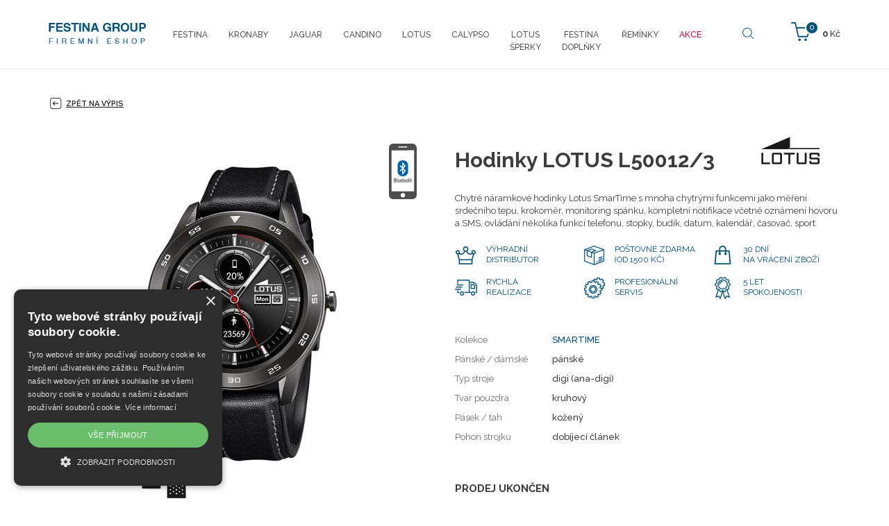

--- FILE ---
content_type: text/html; charset=utf-8
request_url: https://shop.festina.cz/cz/lotus-l50012-3
body_size: 9622
content:
<!DOCTYPE html>
<html lang="cs">
<head>
<meta charset="utf-8">
<title>Hodinky LOTUS L50012/3 - festina.cz</title>
<meta name="description" content="Hodinky LOTUS L50012/3, , festina.cz">
<meta name="keywords" content="Hodinky LOTUS L50012/3">
<meta name="author" content="festina.cz">
<meta name="generator" content="Topinfo CMS, www.topinfocms.cz">
<meta name="robots" content="index, follow, max-snippet:320, max-image-preview:large">
<script type="text/javascript" charset="UTF-8" src="//cdn.cookie-script.com/s/85200245ce5dd0c632f93447afe1b253.js"></script>
<script type="text/javascript">
var TCO = {"lang":"cz","cnf":{"mailto":true,"scrollto":true,"toggle":true},"gallery_id":"plaebz","page":"product.82501","dir":""}, lang = TCO.lang;
</script>
<meta property="og:description" content="Hodinky LOTUS L50012/3, , festina.cz">
<meta property="og:title" content="Hodinky LOTUS L50012/3">
<meta content="width=device-width, initial-scale=1.0" name="viewport">
<meta property="og:image" content="https://shop.festina.cz/img/_/product.82501/l50012_3_3_big.jpg">
<link href="/favicon.ico" rel="icon">
<link rel="stylesheet" href="/cms/jquery-plugins/fancybox-3.3.5/jquery.fancybox.min.css?1530613902" type="text/css" media="screen">
<link rel="stylesheet" href="/cms/jquery-plugins/parallax-blocks/css/tutorial.css?1455278415" type="text/css">
<link rel="stylesheet" href="/print.css?1363619838" type="text/css" media="print">
<link rel="stylesheet" href="/project.css?1619435880" type="text/css" media="screen">
<link rel="stylesheet" href="/user.css?1638163803" type="text/css" media="screen">
<script src="https://www.googletagmanager.com/gtag/js?id=AW-825488281" async></script>
<script>
window.dataLayer=window.dataLayer || [];if(!window.gtag){window.gtag=function(){dataLayer.push(arguments);}}gtag('js',new Date());gtag('config','AW-825488281');gtag('event','page_view',{'send_to':'AW-825488281','user_id':'replace with value','value':'replace with value','items':[{'id':'replace with value','google_business_vertical':'retail'}]});
</script>
<script src="https://c.seznam.cz/js/rc.js"></script>
<script>
window.sznIVA.IS.updateIdentities({eid:null});var conversionConf={id:100031564,value:null,orderId:null,zboziType:null,zboziId:127192,consent:null};window.rc.conversionHit(conversionConf);
</script>
<script>
window.sznIVA.IS.updateIdentities({eid:null});var retargetingConf={rtgId:45423,consent:null};window.rc.retargetingHit(retargetingConf);
</script>
<!--[if lt IE 9]>
<script src="/cms/js/html5shiv.min.js?1405238094"></script>
<![endif]-->
<script src="/cms/js/jquery-1.12.4.min.js?1471006091"></script>
<script src="/cms/js/jquery-migrate-1.4.1.min.js?1471005398"></script>
<!--[if lt IE 9]>
<script src="/cms/js/respond.min.js?1395223178"></script>
<![endif]-->
<script src="/cms/bootstrap/current/dist/js/bootstrap.min.js?1550037338"></script>
<script src="/cms/js/main.min.js?1601531056"></script>
<script src="/cms/jquery-plugins/fancybox-3.3.5/jquery.fancybox.min.js?1534855512"></script>
<script src="/cms/js/project_base.min.js?1625128702"></script>
<script src="/cms/jquery-plugins/parallax-blocks/js/tutorial.min.js?1452251612"></script>
<script src="/cms/jquery-plugins/parallax-blocks/js/jquery.stellar.min.js?1455269251"></script>
<script src="/project.js?1542194762"></script>
<script type="text/javascript">
(function(i,s,o,g,r,a,m){i['GoogleAnalyticsObject']=r;i[r]=i[r]||function(){
(i[r].q=i[r].q||[]).push(arguments)},i[r].l=1*new Date();a=s.createElement(o),
m=s.getElementsByTagName(o)[0];a.async=1;a.src=g;m.parentNode.insertBefore(a,m)
})(window,document,'script','//www.google-analytics.com/analytics.js','ga');
ga("create", "UA-96795186-1", "auto");
ga("require", "displayfeatures");
ga("send", "pageview");
</script>
<script type="text/javascript">
var dataLayer=[];
</script>


<script type="text/javascript">
(function(w,d,s,l,i){w[l]=w[l]||[];w[l].push({'gtm.start':new Date().getTime(),event:'gtm.js'});var f=d.getElementsByTagName(s)[0],j=d.createElement(s),dl=l!="dataLayer"?'&l='+l:'';j.async=true;j.src='https://www.googletagmanager.com/gtm.js?id='+i+dl;f.parentNode.insertBefore(j,f);})(window,document,'script',"dataLayer","GTM-TBX8RH4");
</script>


<script type="text/javascript">
!function(f,b,e,v,n,t,s){if(f.fbq)return;n=f.fbq=function(){n.callMethod?n.callMethod.apply(n,arguments):n.queue.push(arguments)};
if(!f._fbq)f._fbq=n;n.push=n;n.loaded=!0;n.version='2.0';n.queue=[];t=b.createElement(e);t.async=!0;
t.src=v;s=b.getElementsByTagName(e)[0];s.parentNode.insertBefore(t,s)}(window, document,'script','https://connect.facebook.net/en_US/fbevents.js');

fbq.disablePushState = true;
fbq("init", "193855117945284");
fbq("track", "ViewContent", {"currency":"CZK","content_ids":["L50012\/3"],"content_type":"product","value":3790.0});
fbq("track", "PageView");
</script>
</head>
<body class="body">
<noscript><iframe src="https://www.googletagmanager.com/ns.html?id=GTM-TBX8RH4" height="0" width="0" style="display:none;visibility:hidden"></iframe></noscript>

<noscript><img height="1" width="1" alt="" style="display:none" src="https://www.facebook.com/tr?id=193855117945284&amp;ev=ViewContent&amp;cd[content_ids]=L50012%2F3&amp;cd[content_type]=product&amp;cd[currency]=CZK&amp;cd[value]=3790.0&amp;noscript=1" />
<img height="1" width="1" alt="" style="display:none" src="https://www.facebook.com/tr?id=193855117945284&amp;ev=PageView&amp;noscript=1" /></noscript>
<div id="fb-root"></div><header>
<div id="header"><nav class="navbar navbar-default" role="navigation" id="primary-nav">
<div class="container navbar-wrap">
<div class="navbar-header"><button type="button" class="navbar-toggle" data-toggle="collapse" data-target=".navbar-ex1-collapse"> <span class="sr-only">Toggle navigation</span> <span class="icon-bar"></span> <span class="icon-bar"></span> <span class="icon-bar"></span> </button> <a href="/" class="navbar-brand"><span><img src="/img/sys/festina-group_logo.png" alt="Festina Group" title="Festina Group" /></span></a></div>
<div id="navbar-eshop"><div id="eshop-basket-overview">
<div class="items-amount"><span>0</span></div>
<div class="price-total"><span>0</span> Kč</div>
	<a href="/cz/dokonceni-objednavky" id="eshop-link-to-basket" title="Dokončit nákup"><span>Dokončit nákup</span></a>
</div></div>
<!--/cart-->
<div class="collapse navbar-collapse navbar-ex1-collapse"><nav id="menu">
<ul class="nav navbar-nav menu-items-10"><li class="m-first p-festina"><a href="/cz/festina" title="Festina"><span>Festina</span></a></li>
<li class="p-kronaby"><a href="/cz/kronaby" title="Kronaby"><span>Kronaby</span></a></li>
<li class="p-jaguar"><a href="/cz/jaguar" title="Jaguar"><span>Jaguar</span></a></li>
<li class="p-candino"><a href="/cz/candino" title="Candino"><span>Candino</span></a></li>
<li class="p-lotus"><a href="/cz/lotus" title="Lotus"><span>Lotus</span></a></li>
<li class="p-calypso"><a href="/cz/calypso" title="Calypso"><span>Calypso</span></a></li>
<li class="p-lotus-style"><a href="/cz/lotus-style" title="LotusŠperky"><span>Lotus<BR>Šperky</span></a></li>
<li class="p-festina-doplnky"><a href="/cz/festina-doplnky" title="Festina doplňky"><span>Festina<BR>doplňky</span></a></li>
<li class="p-accessories"><a href="/cz/reminky" title="ŘEMÍNKY"><span>ŘEMÍNKY</span></a></li>
<li class="m-last p-outlet"><a href="/cz/outlet" title="AKCE"><span>AKCE</span></a></li></ul></nav>

</div>
<!-- /.navbar-collapse --> <a href="#" id="btn-search"><span><!-- --></span></a>
<div id="searchform"><form action="/cz/vysledky-vyhledavani"><fieldset><label for="searchword" class="no-css">Hledej:</label> <input type="text" id="searchword" name="keyword" title="Zadejte hledaný výraz" placeholder="Zadejte hledaný výraz" /> <input type="submit" class="searchbutton" value="Hledej" title="Hledej" /></fieldset></form></div>
<!--/searchform--></div>
</nav><!-- /navbar --></div>
</header>


<section>
<div class="section sub content-product-detail" id="section-content">
<div class="container">
<div class="row">
<div class="col-sm-12">

<a href="/cz/lotus" id="back-to-list"><span><!-- --></span> Zpět na výpis</a>

<div id="product-detail" class="object-detail">
<div id="product-photo-gallery-wrapper"><div class="product-smart-watches"><!-- --></div>
<div class="object-photo"><div class="object-photo-in">
<a href="/img/_/product.82501/l50012_3_3_big.jpg" data-fancybox="g-product-82501-foto" id="bmptzjvy" rel="g-product-82501-foto"><img src="/img/_/product.82501/l50012_3_3.jpg" width="330" height="550" alt="Photo: Hodinky LOTUS L50012/3" title="Hodinky LOTUS L50012/3" /><span><!-- --></span></a>
<a href="#" id="guhner" style="width:100%;height:100%;position:absolute;top:0;left:0"><!-- --></a>

</div></div>
<h2>Galerie</h2>
<div id="product-gallery-wrapper" class="object-gallery-wrapper"><div class="gallery gallery-bootstrap" id="plaebz">
<div class="row gallery-images">
<div class="col-xs-3 col-lg-3 col-sm-3 col-md-3 thumb"><a href="/img/_/product.82501.foto/l50012_3_a.jpg?1584538319" class="thumbnail" data-fancybox="g-product-82501-foto" rel="g-product-82501-foto"><img src="/img/_/product.82501.foto/tn/l50012_3_a.jpg?1584538319" class="img-responsive" alt="" width="150" height="150" ></a></div>
<div class="clearfix"><!-- --></div>
</div>
</div>
</div>
<div class="clearfix"><!-- --></div>
</div>
<div class="object-info-wrapper">
<div class="object-info">
<div class="object-logo"><a href="/cz/znacka-lotus"><img src="/img/_/brand-lotus/logo_lotus_60.jpg" width="144" height="60" alt="" title="" /></a></div>
<div class="object-title"><div id="navbox">
<div id="navigace"><a href="javascript:window.print()" class="ico-print" rel="nofollow" title="tisk">tisk</a></div>
<div id="cesta">&nbsp;</div>
<div class="clear clearfix"><!-- --></div>
</div>
<h1 class="nadpis">Hodinky LOTUS L50012/3</h1>
</div>
<div class="object-desc"><p>Chytré náramkové hodinky Lotus SmarTime s&nbsp;mnoha chytrými funkcemi jako měření srdečního tepu, krokoměr, monitoring spánku, kompletní notifikace včetně oznámení hovoru a&nbsp;SMS, ovládání několika funkcí telefonu, stopky, budík, datum, kalendář, časovač, sport</p></div>
<div class="object-advantages">
<div class="advantage advantage-01"><span>Výhradní<br />distributor</span></div>
<div class="advantage advantage-02"><span>Poštovné zdarma (od 1500 Kč)</span></div>
<div class="clearfix visible-xs visible-sm hidden-md hidden-lg"><!-- --></div>
<div class="advantage advantage-03"><span>30 dní<br />na vrácení zboží</span></div>
<div class="clearfix hidden-xs hidden-sm visible-md visible-lg"><!-- --></div>
<div class="advantage advantage-04"><span>Rychlá<br />realizace</span></div>
<div class="clearfix visible-xs visible-sm hidden-md hidden-lg"><!-- --></div>
<div class="advantage advantage-05"><span>Profesionální servis</span></div>
<div class="advantage advantage-06"><span>5 let <br />spokojenosti</span></div>
<div class="clearfix"><!-- --></div>
</div>

<div class="object-params-table"><div id="product-detail-params-table-wrapper" class="object-params-table-wrapper"><table summary=""><tbody><tr class="product-prop-collection"><th>Kolekce</th>
<td><a href="/cz/lotus#filter=collection~~brand-lotus-smart-watch" class="collection-link">SMARTIME</a></td>
</tr>
<tr class="product-prop-type"><th>Pánské / dámské</th>
<td>pánské</td>
</tr>
<tr class="product-prop-dial_type"><th>Typ stroje</th>
<td>digi (ana-digi)</td>
</tr>
<tr class="product-prop-dial_shape"><th>Tvar pouzdra</th>
<td>kruhový</td>
</tr>
<tr class="product-prop-strap"><th>Pásek / tah</th>
<td>kožený</td>
</tr>
<tr class="product-prop-power"><th>Pohon strojku</th>
<td>dobíjecí článek</td>
</tr>
</tbody>
</table>
</div></div>
<div class="clearfix"><!-- --></div>
<div class="object-bottom-wrapper">

<div class="object-availability-price">
<div class="product-labels"><div class="object-availability" title="PRODEJ UKONČEN"><span>PRODEJ UKONČEN</span></div></div>
<div class="object-prices-wrapper">
<div class="object-price"><span></span></div>


</div>
</div>
<div class="object-buy-button">

</div>
</div>
<div class="object-share">
<div class="share-facebook"><span><!-- --></span><a href="#" class="fb-share" onclick="window.open('https://www.facebook.com/sharer/sharer.php?u='+encodeURIComponent(location.href),'facebook-share-dialog','width=626,height=436');return false;">Sdílet na facebooku</a></div>




</div>
</div>
</div>
</div>
</div>
</div>
</div>
</div>
</section>
<section>
<div class="section" id="section-parameters">
<div class="container">
<div class="row">
<div class="col-sm-12">
<h2 class="text-center">Základní parametry</h2>
<div class="row">
<div class="parameters-table-wrap col-sm-4">
<table summary=""><tbody><tr class="product-prop-style"><th>Styl</th>
<td>trendy</td>
</tr>
<tr class="product-prop-color"><th>Barva</th>
<td>černá</td>
</tr>
<tr class="product-prop-dial_dim"><th>Rozměr číselníku</th>
<td>36,75 mm</td>
</tr>
<tr class="product-prop-case_dim"><th>Rozměr pouzdra</th>
<td>47,95 mm</td>
</tr>
<tr class="product-prop-water_resistance"><th>Vodotěsnost</th>
<td>IP68</td>
</tr>
<tr class="product-prop-type"><th>Pánské / dámské</th>
<td>pánské</td>
</tr>
</tbody>
</table>

</div>
<div class="parameters-table-wrap col-sm-4">
<table summary=""><tbody><tr class="product-prop-dial_type"><th>Typ stroje</th>
<td>digi (ana-digi)</td>
</tr>
<tr class="product-prop-dial_shape"><th>Tvar pouzdra</th>
<td>kruhový</td>
</tr>
<tr class="product-prop-power"><th>Pohon strojku</th>
<td>dobíjecí článek</td>
</tr>
<tr class="product-prop-material"><th>Materiál</th>
<td>ocel, PVD, minerální sklíčko</td>
</tr>
<tr class="product-prop-glass"><th>Materiál sklíčka</th>
<td>minerální</td>
</tr>
</tbody>
</table>

</div>
<div class="parameters-table-wrap col-sm-4">
<table summary=""><tbody><tr class="product-prop-strap"><th>Pásek / tah</th>
<td>kožený</td>
</tr>
<tr class="product-prop-strap_size"><th>Rozměr pásku</th>
<td>20 mm</td>
</tr>
<tr class="product-prop-strap_fastening"><th>Zapínání pásku</th>
<td>standardní přezka</td>
</tr>
<tr class="product-prop-function"><th>Funkce</th>
<td>Smart hodinky, Bluetooth/USB</td>
</tr>
<tr class="product-prop-smart_functions"><th>Smart funkce</th>
<td>Zabudovaný mikrofon, Možnost telefonovat (historie sms, zobrazuje historií volání, načte si 400 kontaktů), Senzory: krokoměr, srdeční tep, Možnost vybrat si pozadí hodinek, Vodotěsnost IP68, Stopky, Ovládání hudby, Funkce najdi telefon, Kalendář, Notifika</td>
</tr>
</tbody>
</table>

</div>
</div>
</div>
</div>
</div>
</div>
</section>
<section>
<div class="container">
<div class="row">
<div class="col-xs-12 parameters-desc">
<h2>Popis</h2>
<p></p>
<p>&nbsp;</p>
<p>&nbsp;</p>
<table style="width: 100%; border-collapse: collapse;" border="0">
<tbody>
<tr style="height: 332px;">
<td style="width: 50%; text-align: center; padding-left: 30px; height: 332px;">
<p><img src="/img/_/brand-lotus-smart-watch/Lotus-SmarTime_l50002_1_mensi.png" alt="Chytré hodinky Lotus SmarTime" title="Chytré hodinky Lotus SmarTime" width="300" caption="false" /></p>
</td>
<td style="width: 50%; padding-left: 50px; height: 332px;">
<h1><a href="/cz/lotus-smart-watch" title="Chytré hodinky Lotus SmarTime">Kolekce SmarTime</a></h1>
<p>&nbsp;</p>
<p style="text-align: left;">Poznejte chytré hodinky Lotus SmarTime. Tři různé modelové řady elegantních a&nbsp;elegantně sportovních chytrých hodinek. Díky Lotus SmarTime se dotkneme moderních technologií a&nbsp;nadčasové elegance módní světové značky z&nbsp;rodiny Festina Group. Hodinky mají velký dotykový displej, který umožnuje přehledné zobrazení všech funkcí, s&nbsp;přizpůsobitelným rozhraním hlavní obrazovky. Rychlý a&nbsp;kvalitní norský čip Nordic a&nbsp;Bluetooth Low Energy vás nezklamou v&nbsp;každodenním shonu. Pohodlí je zajištěno vodotěsností IP68 a&nbsp;součástí baelní jsou dva řemínky. Velmi snadným způsobem si je můžete sami měnit.&nbsp;</p>
</td>
</tr>
<tr style="height: 300px;">
<td style="width: 50%; padding-right: 50px; height: 300px;">
<div style="text-align: right; font-weight: bold;">&nbsp;</div>
<div style="text-align: right;">Lotus SmarTime, má integrovány senzory, jako je monitor krevního tlaku a&nbsp;srdeční frekvence, a&nbsp;disponuje dalšími funkcemi zaměřenými na komfort uživatele, jako je sledování a&nbsp;analýza spánku. Také Vám připomene, kdy je třeba dodržovat pitný řežim nebo kdy je potřeba se začít hýbat a&nbsp;spalovat kalorie.&nbsp;
<p>Jejich multi-sportovní režim zahrnuje basketbal, fotbal, horolezectví, cyklistiku, turistiku a&nbsp;běh v&nbsp;tělocvičně i&nbsp;venku. S&nbsp;tím souvisí i&nbsp;dostupné informace o&nbsp;počasí, tlaku vzduchu, nadmořské výšce. Kromě toho může uživatel sledovat veškerou svou aktivitu a&nbsp;plnění vytyčených cílů v&nbsp;mobilní aplikaci. Nechybí ani plnohodnotné notifikace vašich zpráv nebo změškaných hovorů. S&nbsp;některými modely můžete taky volat, uložit si až 400 kontaktů, využívat kalendář a&nbsp;další moderní chytré funkce.</p>
</div>
<div style="text-align: right;"><strong><a href="/cz/znacka-lotus" title="Více o&nbsp;značce Lotus">Více informací o&nbsp;značce Lotus</a>.</strong></div>
</td>
<td style="width: 50%; height: 300px;"><img src="/img/_/brand-lotus-smart-watch/l150013_4-100x70--1-.jpg" height="300" caption="false" style="float: left;" class="img-responsive" alt="Chytré hodinky Lotus SmarTime_pr" title="Chytré hodinky Lotus SmarTime_pr" /></td>
</tr>
<tr>
<td style="width: 50%; padding-right: 100px;"></td>
<td style="width: 50%; padding-left: 50px;"></td>
</tr>
<tr>
<td style="width: 50%; padding-right: 100px;"></td>
<td style="width: 50%; padding-left: 50px;"></td>
</tr>
<tr>
<td style="width: 50%; padding-right: 100px;"><img src="/img/_/brand-lotus-smart-watch/Lotus-Smartime_50012_3_mensi.jpg.png" caption="false" class="img-responsive" width="400" height="580" style="float: right;" alt="Chytré funkce hodinek Kronaby kolekce APEX" title="Chytré funkce hodinek Kronaby kolekce APEX" /></td>
<td style="width: 50%; padding-left: 50px;">
<h1>Funkce chytrých hodinek Lotus SmarTime</h1>
<p style="text-align: left;"><img src="/img/_/brand-lotus-smart-watch/icononotificaciones.png" alt="Funkce chytrých hodinek Lotus SmarTime" width="40" caption="false" title="Funkce chytrých hodinek Lotus SmarTime" />&nbsp;Plnohodnotné notifikace kalendáře, sms zpráv a&nbsp;volání, sociálních sítích anebo různých aplikací dle volby.</p>
<p><img src="/img/_/brand-lotus-smart-watch/iconofrecuenciacardiaca.png" alt="Funkce chytrých hodinek Lotus SmarTime" title="Funkce chytrých hodinek Lotus SmarTime" width="40" caption="false" />&nbsp;Monitoring srdečnígo tepu a&nbsp;krevního tlaku.</p>
<p><img src="/img/_/brand-lotus-smart-watch/iconomonitorizacionsueno.png" alt="Funkce chytrých hodinek Lotus SmarTime" width="40" caption="false" title="Funkce chytrých hodinek Lotus SmarTime" /> Monitoring Vašeho spánku s&nbsp;kompletním přehledem v&nbsp;aplikaci. Ukazatel fáze lehkého, hlubokého spánku.</p>
<p><img src="/img/_/brand-lotus-smart-watch/iconomododeportes.png" alt="Funkce chytrých hodinek Lotus SmarTime" width="40" caption="false" title="Funkce chytrých hodinek Lotus SmarTime" /> Mnoho sportovních režimů s&nbsp;kompletním souhrnem spálených kalorií, kilometru, casu stráveného sportem apod.</p>
<p><img src="/img/_/brand-lotus-smart-watch/iconocontadorpasos.png" alt="Funkce chytrých hodinek Lotus SmarTime" width="40" caption="false" title="Funkce chytrých hodinek Lotus SmarTime" /> Krokoměr, nastavování cíle a&nbsp;monitoring úrovně splnění.</p>
<p><img src="/img/_/brand-lotus-smart-watch/iconocontrolremoto.png" alt="Funkce chytrých hodinek Lotus SmarTime" width="40" caption="false" title="Funkce chytrých hodinek Lotus SmarTime" />&nbsp;Ovládání funkce fotoaparátu a&nbsp;přehrávání hudby.</p>
<p><img src="/img/_/brand-lotus-smart-watch/iconocronometro.png" alt="Funkce chytrých hodinek Lotus SmarTime" width="40" caption="false" title="Funkce chytrých hodinek Lotus SmarTime" />&nbsp;Funkce stopek, časovače a&nbsp;kalendáře.</p>
<p><img src="/img/_/brand-lotus-smart-watch/iconoalarmas.png" alt="Chytré funkce hodinek Lotus SmarTime" width="40" caption="false" title="Chytré funkce hodinek Lotus SmarTime" />&nbsp;Funkce budíku, kalkulačky a&nbsp;funkce najdi telefon.</p>
<p><img src="/img/_/brand-lotus-smart-watch/iconorecordatorio.png" alt="Chytré funkce hodinek Lotus SmarTime" width="40" caption="false" title="Chytré funkce hodinek Lotus SmarTime" />&nbsp;Monitoring pohybu a&nbsp;dlouhého sezení.</p>
<p><img src="/img/_/brand-lotus-smart-watch/iconovariaspantallas.png" alt="Chytré funkce hodinek Lotus SmarTime" width="40" caption="false" title="Chytré funkce hodinek Lotus SmarTime" />&nbsp;Možnost vybrat si z&nbsp;několika vzhledu hlavní obrazovky hodinek.</p>
<p><img src="/img/_/brand-lotus-smart-watch/iconoip68.png" alt="Chytré funkce hodinek Lotus SmarTime" width="40" caption="false" title="Chytré funkce hodinek Lotus SmarTime" />&nbsp;Vodotěsné do 10 metrů dle standardu IP68.</p>
<p><img src="/img/_/brand-lotus-smart-watch/iconaltavoz.png" alt="Chytré funkce hodinek Lotus SmarTime" width="40" caption="false" title="Chytré funkce hodinek Lotus SmarTime" />&nbsp;Zabudovaný mikrofon pro plnohodnotné volání.<br />(u modelu L50010 až L50013).</p>
<p><img src="/img/_/brand-lotus-smart-watch/iconpantallacompleta.png" alt="Chytré funkce hodinek Lotus SmarTime" width="40" caption="false" title="Chytré funkce hodinek Lotus SmarTime" />&nbsp;Plně dotykový displej.<br />(u modelu L50000 až L50002).</p>
</td>
</tr>
</tbody>
</table>
<p>&nbsp;</p>
<table style="width: 100%; border-collapse: collapse;" border="0">
<tbody>
<tr>
<td style="width: 100%; padding-left: 50px;">
<h1>Technické specifikace Lotus SmarTime</h1>
<p><span><strong>KOMPATIBLNÍ SYSTÉMY:</strong></span></p>
<p><span>iOS (verze 9 nebo vyšší), Android (verze 4.4 nebo vyšší)</span></p>
<p><span><strong>JAZYKY APLIKACE LOTUS SMARTIME:</strong></span></p>
<p><span>Čeština, German, Arabic, Chinese simplified, Spanish, French, Hebrew, English, Italian, Japanese, Polish, Portuguese, Russian, Thai, Turkish</span></p>
<p><span><strong>JAZYKY HODINEK LOTUS SMARTIME:</strong></span></p>
<p><span>German, Arabic, Chinese, Spanish, French, English, Italian, Japanase, Portuguese, Russian, Thai</span></p>
<p><span><strong>ČIP U&nbsp;HODINEK:&nbsp;</strong></span><span>Nordic nrf52832 (Reference 50000-50009), Čip MKT 2502C (Reference 50010-50013)</span></p>
<p><span><strong>SENZOR:&nbsp;</strong></span><span>G-sensor</span></p>
<p><span><strong>BLUETOOTH:&nbsp;</strong></span><span>4.2 (Reference 50010-50013 i&nbsp;Bluetooth 3.0. a&nbsp;4.0)</span></p>
<p><span><strong>ÚROVEŇ VODOTĚSNOSTI:&nbsp;&nbsp;</strong></span><span>IP68</span></p>
<p><em>ROZMĚRY</em></p>
<p><span><strong>DISPLEJ:&nbsp;</strong></span><span>1,22 inches (3,10 cm) Reference 50000 - 50002; 1,54 inches (3,91 cm) Reference 50006 - 50009; 1,3 inches (3,3 cm) Reference 50010 - 50013;</span></p>
<p><span><strong>ROZLIŠENÍ:&nbsp;</strong></span><span>240x240 px</span></p>
<p><span><strong>CELKOVÁ DÉLKA HODINEK:&nbsp;</strong></span><span>24,5 cm Reference 50000 - 50009; 26,5 cm Reference 50010 - 50013;</span></p>
<p><span><strong>MATERIÁL NÁRAMKU:&nbsp;</strong></span><span>Kaučuk / Milánský tah, Ocelový tah</span></p>
<p><span><strong>HMOTNOST:&nbsp;</strong></span><span>65g Reference 50000 - 50002;&nbsp;59g Reference 50006 - 50013;</span></p>
<p><em>BATERIE</em></p>
<p><span><strong>BATERIE:&nbsp;</strong></span><span>Lithium, model 402026, 3.7V, 150mAh a&nbsp;Reference 50010 - 50013 má 300 mAh.</span></p>
<p><span><strong>VÝDRŽ BATERIE:&nbsp;</strong></span><span>V pohotovostním stavu 7 dní, během normálního používání 3 dny (podle způsobu použití)</span></p>
<p><span><strong>METODA DOBÍJENÍ:&nbsp;</strong></span><span>Magnetické dobíjení</span></p>
<p><span><strong>DOBA DOBÍJENÍ:&nbsp;</strong></span><span>Cca 2 hodiny</span></p>
</td>
</tr>
</tbody>
</table>
<p></p>
</div>
</div>
</div>
</section>
<div id="product-list" class="object-list product-wrapper">


</div>
</div>


<div class="section" id="section-facts"><img class="img-responsive center-block" src="/img/_/main/facts.jpg" alt="" caption="false" width="924" height="112" />
<div><!--
<section>
<div class="section" id="section-facts">
<div class="container">
<div class="row">
<div class="col-xs-12 col-sm-3 col-md-3 fact f1"><span>Výhradní dovozce <br />Festina Group pro ČR</span></div>
<div class="col-xs-12 col-sm-3 col-md-3 fact f2"><span>Prodloužená lhůta<br />na vrácení zboží</span></div>
<div class="col-xs-12 col-sm-3 col-md-3 fact f3"><span>5 let<br />spokojenosti</span></div>
<div class="col-xs-12 col-sm-3 col-md-3 fact f4"><span>Doprava ZDARMA<br />&nbsp;</span></div>
</div>
</div>
</div>
</section>
--></div>
</div>

<div id="brands-stripe">
<div class="container">
<div class="row">
<div class="col-xs-6 col-sm-4 col-md-2 bs bs1"><a href="/cz/znacka-festina"><img src="/img/sys/l_festina.png" alt="Festina" title="Festina" class="img-responsive" /></a></div>
<div class="col-xs-6 col-sm-4 col-md-2 bs bs1"><a href="/cz/znacka-kronaby"><img src="/img/sys/l_kronaby.png" alt="Kronaby" title="Kronaby" class="img-responsive" /></a></div>
<div class="col-xs-6 col-sm-4 col-md-2 bs bs1"><a href="/cz/znacka-jaguar"><img src="/img/sys/l_jaguar.png" alt="Jaguar" title="Jaguar" class="img-responsive" /></a></div>
<div class="col-xs-6 col-sm-4 col-md-2 bs bs1"><a href="/cz/znacka-candino"><img src="/img/sys/l_candino.png" alt="Candino" title="Candino" class="img-responsive" /></a></div>
<div class="col-xs-6 col-sm-4 col-md-2 bs bs1"><a href="/cz/znacka-lotus"><img src="/img/sys/l_lotus.png" alt="Lotus" title="Lotus" class="img-responsive" /></a></div>
<div class="col-xs-6 col-sm-4 col-md-2 bs bs1"><a href="/cz/znacka-lotus-style"><img src="/img/sys/l_lotusstyle.png" alt="Lotus Style" title="Lotus Style" class="img-responsive" /></a></div>
<div class="col-xs-6 col-sm-4 col-md-2 bs bs1"><a href="/cz/znacka-calypso"><img src="/img/sys/l_calypso.png" alt="Calypso" title="Calypso" class="img-responsive" /></a></div>
</div>
</div>
</div>
<footer>
<div id="footer">
<div class="container">
<div class="row">
<div class="col-sm-3 footer-box">
<h3>Kontakt</h3>
<p><span class="ico-email"><!-- --></span> <a href="mailto:eshop@dtgroup.cz">eshop@dtgroup.cz</a><br /><span class="ico-phone"><!-- --></span> 466 615 080</p>
<br />
<p><strong>Kontakt Servis</strong><br /><span class="ico-email"><!-- --></span> <a href="mailto:servis@dtgroup.cz">servis@dtgroup.cz</a><br /><span class="ico-phone"><!-- --></span> 466 615 078</p>
</div>
<div class="col-sm-2 footer-box">
<h3>Naše značky</h3>
<table>
<tbody>
<tr>
<td width="50%">
<ul>
<li><a href="/cz/znacka-festina">Festina</a></li>
<li><a href="/cz/znacka-kronaby">Kronaby</a></li>
<li><a href="/cz/znacka-candino">Candino</a></li>
<li><a href="/cz/znacka-jaguar">Jaguar</a></li>
<li><a href="/cz/znacka-lotus">Lotus</a></li>
<li><a href="/cz/znacka-lotus-style">Lotus Style</a></li>
<li><a href="/cz/znacka-calypso">Calypso</a></li>
</ul>
</td>
</tr>
</tbody>
</table>
</div>
<div class="col-sm-3 footer-box">
<h3>Firemní shop Festina Group</h3>
<ul>
<li><a href="/cz/darkove-poukazy">Dárkové poukazy</a></li>
<li><a href="/cz/kontakty">Kontakty</a></li>
<li><a href="/cz/autorizovany-servis-festina-group">Servis</a></li>
<li><a href="/cz/obchodni-podminky">Obchodní podmínky</a></li>
<li><a href="/cz/reklamacni-rad">Reklamační řád</a></li>
<li><a id="csconsentlink"></a>Cookies</li>
</ul>
<br />
<div>
<div style="margin-bottom: 5px;"><img src="/img/sys/ico-mastercard.png" alt="MasterCard" /> <img src="/img/sys/ico-maestro.png" alt="Maestro" width="57" height="35" /> <img src="/img/sys/ico-visa-electron.png" alt="VISA Electron" width="57" height="37" /> <img src="/img/sys/ico-visa.png" alt="VISA" width="54" height="36" /></div>
<img src="/img/sys/ico-applepay.png" alt="ApplePay" width="52" height="34" />&nbsp; <img src="/img/sys/ico-gpay.png" alt="GooglePay" width="68" height="27" /></div>
</div>
<div class="col-sm-4 footer-box">
<h3>Najdete nás na</h3>
<div id="social"><a href="https://www.facebook.com/Festina.shop/" class="facebook" rel="noopener" target="_blank">Facebook</a> <a href="https://www.instagram.com/shop.festina.cz/" class="instagram" rel="noopener" target="_blank">Instagram</a> <a href="https://www.youtube.com/user/FestinaWatches1902" class="youtube" rel="noopener" target="_blank">Youtube</a><!--<a href="https://twitter.com/festinacz" class="twitter" rel="noopener" target="_blank">Twitter</a>--></div>
</div>
</div>
</div>
</div>
</footer>
<div id="footer-total">
<div class="container">
<div class="row">
<div class="col-xs-8 total-footer-copyright">&copy; Copyright Janeba Time, s.r.o. 2021-2026</div>
<div class="col-xs-4 total-footer-cms"><a href="https://www.topinfo.cz/" class="cmslink" onclick="return!window.open(this.href);" title="Digitální řešení pro váš růst">Topinfo DIGITAL</a></div>
</div>
</div>
</div>
<p><div id="side-buttons" class="hidden-xs">
</div></p>
<!-- Lime Talk Live Chat start -->
<p></p>
<script type="text/javascript"> var limetalk = (function () { var lc = document.createElement("script"); lc.type = "text/javascript"; lc.async = true; lc.src = "//www.limetalk.com/livechat/7e4ff5a2611268dd70b7884e1bbe8605"; document.getElementsByTagName("head")[0].appendChild(lc); var fnr = function(fn) { var l = limetalk; if (l.readyList) { l.ready(fn); } else { l.rl = l.rl || []; l.rl.push(fn); } }; fnr.ready = fnr; return fnr; })(); </script>
<p></p>
<!-- Lime Talk Live Chat end -->
<script type="text/javascript"><!--
$(function(){(function(){var sets={minWidth:50,minHeight:50},clAL=function(current,previous){$('iframe',arguments[0].current.$content).data('ready',0);},clAS=function(current,previous){$('iframe',arguments[0].current.$content).get(0).contentWindow.document.location.hash+='';};sets.live=false;$('a.fancybox').each(function(){var $obj=$(this),fset={},fdset=$obj.data('fancybox-sets');if(window.TCO&&TCO.gallery_id&&$obj.data('gpic-id')){var $gobj=$('#'+TCO.gallery_id+' a[data-pic-id="'+$obj.data('gpic-id')+'"]');if($gobj.length){$obj.on('click',function(){$gobj.trigger('click.ext');return false;});return;}}
$.extend(fset,sets);if(typeof(fdset)==='object'){$.extend(fset,fdset);}
if($obj.hasClass('iframe')){fset.type='iframe';}
if(fset.type==='iframe'&&$obj.attr('href').indexOf('#')>=0){fset.afterLoad=clAL;fset.afterShow=clAS;}
$obj.fancybox(fset);});})();if($('a[rel="g-product-82501-foto"]').length===1){$('a[rel="g-product-82501-foto"]').fancybox()};$('#guhner').on('click',function(){$(this).prev().trigger('click');return false;});$('#content-tabs h3.tabs-title').hide();$('#plaebz a[data-fancybox="g-product-82501-foto"], #bmptzjvy').fancybox({});$('#searchword').each(function(){var text_alert='Nebyl zadán výraz pro vyhledávání!';var search_input=$(this);search_input.parents('form').bind('submit',function(){if(search_input.val()==''){alert(text_alert);return false;}
return true;});})});
// --></script>
<script type="text/javascript" src="//c.seznam.cz/js/rc.js"></script>

<script type="text/javascript">
if (window.rc && window.rc.retargetingHit) {
window.rc.retargetingHit({"rtgId":"45423"});
}
</script>

</body>
</html>


--- FILE ---
content_type: image/svg+xml; charset=utf-8
request_url: https://shop.festina.cz/img/sys/ico-smartwatch.svg?2
body_size: 3781
content:
<?xml version="1.0" encoding="UTF-8"?>
<!DOCTYPE svg PUBLIC "-//W3C//DTD SVG 1.1//EN" "http://www.w3.org/Graphics/SVG/1.1/DTD/svg11.dtd">
<!-- Creator: CorelDRAW 2017 -->
<svg xmlns="http://www.w3.org/2000/svg" xml:space="preserve" width="522px" height="1050px" version="1.1" style="shape-rendering:geometricPrecision; text-rendering:geometricPrecision; image-rendering:optimizeQuality; fill-rule:evenodd; clip-rule:evenodd"
viewBox="0 0 227.684 458.2"
 xmlns:xlink="http://www.w3.org/1999/xlink"
 enable-background="new 0 0 74 141.354">
 <defs>
  <style type="text/css">
   <![CDATA[
    .fil1 {fill:#0060AE}
    .fil3 {fill:#4D4D4D}
    .fil2 {fill:#FEFEFE}
    .fil0 {fill:#4D4D4D;fill-rule:nonzero}
   ]]>
  </style>
 </defs>
 <g id="Vrstva_x0020_1">
  <metadata id="CorelCorpID_0Corel-Layer"/>
  <g id="_1722013268352">
   <path class="fil0" d="M45.13 298.552l4.076 0c1.558,0 2.72,-0.346 3.492,-1.036 0.773,-0.683 1.156,-1.719 1.156,-3.101 0,-1.435 -0.383,-2.479 -1.156,-3.131 -0.772,-0.652 -2.032,-0.974 -3.778,-0.974l-3.79 0 0 8.242zm0 14.918l4.076 0c1.813,0 3.127,-0.4 3.955,-1.205 0.827,-0.798 1.24,-2.072 1.24,-3.822 0,-1.634 -0.407,-2.854 -1.223,-3.66 -0.815,-0.806 -2.062,-1.213 -3.741,-1.213l-4.307 0 0 9.9zm-4.89 5.156l0 -33.473 9.629 0c2.896,0 5.11,0.76 6.631,2.271 1.521,1.512 2.281,3.714 2.281,6.607 0,1.62 -0.31,3.001 -0.937,4.129 -0.62,1.136 -1.599,2.111 -2.925,2.932 1.496,0.644 2.615,1.649 3.363,3 0.749,1.358 1.12,3.07 1.12,5.142 0,3.161 -0.803,5.517 -2.415,7.067 -1.612,1.551 -4.064,2.325 -7.367,2.325l-9.38 0z"/>
   <polygon id="1" class="fil0" points="63.971,318.626 63.971,285.153 68.496,285.153 68.496,318.626 "/>
   <path id="2" class="fil0" d="M84.489 315.81c-1.156,1.19 -2.189,2.034 -3.114,2.532 -0.919,0.499 -1.868,0.745 -2.841,0.745 -1.776,0 -3.109,-0.652 -3.997,-1.949 -0.894,-1.297 -1.338,-3.246 -1.338,-5.848l0 -16.79 4.526 0 0 15.647c0,1.557 0.17,2.67 0.511,3.338 0.334,0.668 0.9,0.998 1.685,0.998 0.651,0 1.326,-0.223 2.014,-0.66 0.693,-0.445 1.429,-1.128 2.214,-2.057l0 -17.266 4.489 0 0 24.126 -4.149 0 0 -2.816z"/>
   <path id="3" class="fil0" d="M96.589 303.432l6.972 0c0,-1.604 -0.311,-2.862 -0.925,-3.76 -0.614,-0.898 -1.466,-1.351 -2.543,-1.351 -1.022,0 -1.837,0.445 -2.445,1.343 -0.615,0.89 -0.967,2.149 -1.059,3.768zm11.206 10.444c-0.724,1.711 -1.734,3.008 -3.03,3.891 -1.296,0.883 -2.829,1.32 -4.593,1.32 -2.555,0 -4.544,-1.097 -5.974,-3.284 -1.423,-2.187 -2.135,-5.25 -2.135,-9.194 0,-3.944 0.712,-7.021 2.129,-9.239 1.424,-2.218 3.389,-3.331 5.907,-3.331 2.507,0 4.453,1.075 5.84,3.216 1.381,2.14 2.075,5.156 2.075,9.039 0,0.131 -0.006,0.338 -0.019,0.614 -0.012,0.285 -0.018,0.484 -0.018,0.622l-11.461 0.023c0.025,2.272 0.371,3.975 1.053,5.119 0.675,1.143 1.678,1.719 3.005,1.719 0.833,0 1.551,-0.246 2.165,-0.73 0.609,-0.483 1.187,-1.266 1.734,-2.355l3.322 2.57z"/>
   <path id="4" class="fil0" d="M116.561 311.39c0,1.174 0.127,1.934 0.389,2.287 0.262,0.353 0.748,0.529 1.466,0.529 0.28,0 0.584,-0.015 0.906,-0.046 0.323,-0.03 0.639,-0.076 0.962,-0.138l0 4.689c-0.499,0.138 -1.071,0.238 -1.722,0.315 -0.645,0.069 -1.326,0.107 -2.038,0.107 -1.557,0 -2.695,-0.453 -3.412,-1.358 -0.718,-0.906 -1.077,-2.333 -1.077,-4.29l0 -14.289 -2.482 0 0 -4.696 2.482 0 0 -7.736 4.526 0 0 7.736 3.723 0 0 4.696 -3.723 0 0 12.194z"/>
   <path id="5" class="fil0" d="M126.495 306.555c0,2.564 0.304,4.482 0.906,5.748 0.608,1.266 1.509,1.903 2.707,1.903 1.211,0 2.117,-0.629 2.713,-1.887 0.603,-1.267 0.901,-3.185 0.901,-5.764 0,-2.57 -0.298,-4.474 -0.888,-5.724 -0.596,-1.243 -1.503,-1.865 -2.726,-1.865 -1.21,0 -2.117,0.629 -2.713,1.888 -0.602,1.266 -0.9,3.161 -0.9,5.701zm-4.563 0.008c0,-3.929 0.724,-6.999 2.166,-9.209 1.442,-2.21 3.443,-3.315 6.01,-3.315 2.567,0 4.569,1.105 6.011,3.315 1.441,2.21 2.165,5.28 2.165,9.209 0,3.929 -0.724,6.999 -2.172,9.209 -1.447,2.21 -3.449,3.315 -6.004,3.315 -2.555,0 -4.556,-1.113 -6.004,-3.331 -1.448,-2.217 -2.172,-5.279 -2.172,-9.193z"/>
   <path id="6" class="fil0" d="M144.922 306.555c0,2.564 0.303,4.482 0.906,5.748 0.608,1.266 1.508,1.903 2.707,1.903 1.21,0 2.117,-0.629 2.713,-1.887 0.603,-1.267 0.9,-3.185 0.9,-5.764 0,-2.57 -0.297,-4.474 -0.888,-5.724 -0.596,-1.243 -1.502,-1.865 -2.725,-1.865 -1.211,0 -2.117,0.629 -2.713,1.888 -0.603,1.266 -0.9,3.161 -0.9,5.701zm-4.563 0.008c0,-3.929 0.724,-6.999 2.165,-9.209 1.442,-2.21 3.444,-3.315 6.011,-3.315 2.567,0 4.569,1.105 6.01,3.315 1.442,2.21 2.166,5.28 2.166,9.209 0,3.929 -0.724,6.999 -2.172,9.209 -1.448,2.21 -3.449,3.315 -6.004,3.315 -2.555,0 -4.557,-1.113 -6.004,-3.331 -1.448,-2.217 -2.172,-5.279 -2.172,-9.193z"/>
   <path id="7" class="fil0" d="M165.246 311.39c0,1.174 0.127,1.934 0.389,2.287 0.262,0.353 0.748,0.529 1.466,0.529 0.28,0 0.584,-0.015 0.906,-0.046 0.323,-0.03 0.64,-0.076 0.962,-0.138l0 4.689c-0.499,0.138 -1.07,0.238 -1.721,0.315 -0.645,0.069 -1.327,0.107 -2.039,0.107 -1.557,0 -2.694,-0.453 -3.412,-1.358 -0.718,-0.906 -1.077,-2.333 -1.077,-4.29l0 -14.289 -2.482 0 0 -4.696 2.482 0 0 -7.736 4.526 0 0 7.736 3.723 0 0 4.696 -3.723 0 0 12.194z"/>
   <path id="8" class="fil0" d="M172.005 318.626l0 -33.473 4.489 0 0 12.033c0.986,-1.098 1.928,-1.896 2.829,-2.395 0.894,-0.498 1.825,-0.752 2.786,-0.752 1.776,0 3.108,0.652 3.997,1.965 0.894,1.312 1.338,3.269 1.338,5.878l0 16.744 -4.49 0 0 -15.647c0,-1.542 -0.176,-2.64 -0.523,-3.299 -0.352,-0.66 -0.918,-0.99 -1.703,-0.99 -0.663,0 -1.339,0.215 -2.026,0.652 -0.687,0.437 -1.423,1.105 -2.208,2.026l0 17.258 -4.489 0z"/>
   <g>
    <path class="fil1" d="M109.61 152.495l10.722 12.254c3.526,4.165 9.091,10.209 12.298,14.169l5.071 5.99c-0.783,0.829 -1.423,1.626 -2.275,2.436l-16.871 16.642c1.542,1.317 3.27,3.276 4.776,4.801 2.609,2.641 13.481,12.991 14.291,14.409l-21.043 25.603c-2.386,2.883 -4.56,5.553 -6.968,8.256l-0.022 -44.366c-1.678,0.999 -4.129,3.988 -5.656,5.518 -3.031,3.037 -6.488,5.935 -9.522,9.16l-4.856 -5.046c0.658,-1.075 3.627,-3.671 4.65,-4.651l9.38 -9.217c1.158,-1.12 3.595,-3.711 4.739,-4.45 -0.459,-1.134 -3.7,-4.024 -4.707,-5.04 -4.247,-4.283 -10.404,-10.244 -14.119,-14.302l4.983 -4.875c1.53,0.819 13.399,13.805 15.127,14.972l0.002 -42.263zm-0.276 -14.627l9.87 0c7.429,0 15.73,3.187 21.131,7.094 1.984,1.435 3.375,2.645 5.069,4.338 6.638,6.639 11.432,16.362 11.432,26.2l0 56.01c0,5.248 -1.95,11.594 -3.719,15.097 -4.394,8.703 -10.012,14.269 -18.742,18.671 -5.449,2.748 -10.631,3.479 -16.097,3.645l-10.021 0c-9.795,-0.003 -19.695,-5.153 -26.083,-11.541 -6.377,-6.377 -11.323,-16.274 -11.323,-26.091l0 -55.791c0,-12.125 6.963,-23.638 16.502,-30.538 1.984,-1.436 3.695,-2.307 5.959,-3.449 5.469,-2.757 10.579,-3.483 16.022,-3.645z"/>
    <path class="fil2" d="M116.809 212.333l4.207 4.238c0.551,0.513 1.005,0.8 1.522,1.321 1.11,1.117 4.912,4.72 5.474,5.742 -0.769,1.357 -1.897,2.311 -2.85,3.55l-5.533 6.724c-1.001,1.192 -1.807,2.328 -2.895,3.281l0.075 -24.856zm-0.075 -40.674l0.912 0.816c2.043,2.589 9.922,11.161 10.324,12.241 -1.076,0.721 -1.869,1.708 -2.837,2.621 -0.996,0.94 -1.809,1.727 -2.798,2.673 -1.206,1.155 -4.058,4.581 -5.6,5.423l-0.001 -23.774zm-7.126 23.099c-1.728,-1.167 -13.597,-14.153 -15.127,-14.972l-4.983 4.875c3.715,4.058 9.872,10.019 14.119,14.302 1.007,1.016 4.248,3.906 4.707,5.04 -1.144,0.739 -3.581,3.33 -4.739,4.45l-9.38 9.217c-1.023,0.98 -3.992,3.576 -4.65,4.651l4.856 5.046c3.034,-3.225 6.491,-6.123 9.522,-9.16 1.527,-1.53 3.978,-4.519 5.656,-5.518l0.022 44.366c2.408,-2.703 4.582,-5.373 6.968,-8.256l21.043 -25.603c-0.81,-1.418 -11.682,-11.768 -14.291,-14.409 -1.506,-1.525 -3.234,-3.484 -4.776,-4.801l16.871 -16.642c0.852,-0.81 1.492,-1.607 2.275,-2.436l-5.071 -5.99c-3.207,-3.96 -8.772,-10.004 -12.298,-14.169l-10.722 -12.254 -0.002 42.263z"/>
    <path class="fil1" d="M116.734 237.189c1.088,-0.953 1.894,-2.089 2.895,-3.281l5.533 -6.724c0.953,-1.239 2.081,-2.193 2.85,-3.55 -0.562,-1.022 -4.364,-4.625 -5.474,-5.742 -0.517,-0.521 -0.971,-0.808 -1.522,-1.321l-4.207 -4.238 -0.075 24.856z"/>
    <path class="fil1" d="M116.735 195.433c1.542,-0.842 4.394,-4.268 5.6,-5.423 0.989,-0.946 1.802,-1.733 2.798,-2.673 0.968,-0.913 1.761,-1.9 2.837,-2.621 -0.402,-1.08 -8.281,-9.652 -10.324,-12.241l-0.912 -0.816 0.001 23.774z"/>
   </g>
  </g>
  <g id="ico-smartwatch.svg">
   <path class="fil3" d="M193.142 0l-159.376 0c-18.619,0 -33.766,14.21 -33.766,31.675l0 394.851c0,17.464 15.147,31.674 33.766,31.674l159.376 0c18.621,0 33.772,-14.21 34.542,-31.674l0 -394.851c-0.77,-17.465 -15.921,-31.675 -34.542,-31.675zm-111.178 23.151l63.92 0c2.304,0 4.168,1.867 4.168,4.168 0,2.301 -1.864,4.169 -4.168,4.169l-63.92 0c-2.301,0 -4.168,-1.868 -4.168,-4.169 0,-2.301 1.867,-4.168 4.168,-4.168zm32.475 421.402c-10.208,0 -18.482,-8.274 -18.482,-18.481 0,-10.208 8.274,-18.482 18.482,-18.482 10.208,0 18.482,8.274 18.482,18.482 0,10.207 -8.274,18.481 -18.482,18.481zm92.856 -51.116l-186.789 0.233 -0.093 -338.325c0,0 0.057,-0.046 0.19,-0.046l186.789 -0.237 -0.097 338.375z"/>
  </g>
 </g>
</svg>
